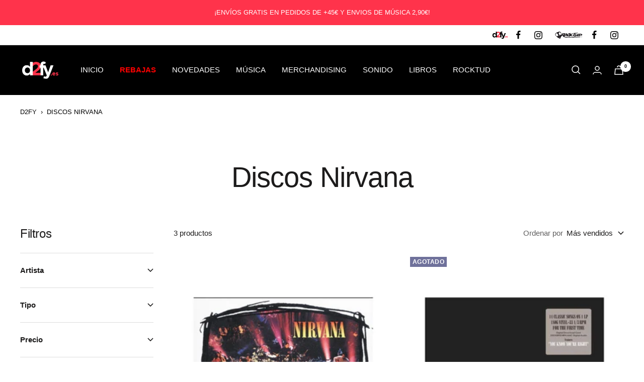

--- FILE ---
content_type: text/javascript
request_url: https://www.d2fy.es/cdn/shop/t/10/assets/custom.js?v=158886537095816975901683271382
body_size: 1239
content:
var jquery=null;window.jQuery?jquery=window.jQuery:window.Checkout&&window.Checkout.$&&(jquery=window.Checkout.$);function check_minicart(event,elem){event.preventDefault(),$("#condiciones_desktop").is(":checked")?$("#"+$(elem).attr("form")).submit():$("#condiciones_desktop").parent().addClass("error")}var start=!1;jquery(document).ready(function(){var $2=jquery;document.addEventListener("cart:updated",function(event){if(!start){start=!0;var elems_affected=0,gift_found=!1,gift_id=46631121748316;$2.getJSON("/cart.js",function(cart){for(i in cart.items)if(cart.items[i].variant_id!=gift_id){elems_affected++;var url=cart.items[i].url.split("?");$2.getJSON(url[0]+".json",function(elem){elem.product.tags.indexOf("rocktud,")>=0&&$2.post("/cart/update.js","updates["+gift_id+"]=1").done(function(data){document.documentElement.dispatchEvent(new CustomEvent("cart:refresh",{bubbles:!0})),start=!1})})}else gift_found=!0;elems_affected==0&&gift_found&&$2.post("/cart/update.js","updates["+gift_id+"]=0").done(function(data){window.location.reload()})})}});function updateGift(){$2.getJSON("/cart.js",function(cart){var variantIds=[],vid=$2(".gift_btn").data("vid"),items=cart.items;$2.each(items,function(index,item){variantIds.push(items[index].id)}),$2.inArray(vid,variantIds)>=0?$2(".gift_wrap").addClass("hide"):$2(".gift_wrap").each(function(){$2(this).addClass("testclass").removeClass("hide")})})}updateGift(),setInterval(function(){updateGift()},1e3),$2(document).on("click",".gift_btn",function(e){console.log("clicked add");var vid=$2(this).data("vid");$2.post("/cart/update.js","updates["+vid+"]=1").done(function(data){document.documentElement.dispatchEvent(new CustomEvent("cart:refresh",{bubbles:!0}))})}),$2(".product-tabs").length>0&&($2(".tab-content-0").addClass("current"),$2(".tab-link-0").addClass("current"),$2("ul.tabs > li").on("click keyup",function(e){if(!(e.type==="keyup"&&e.keyCode!==13)){var tab_id=$2(this).attr("data-tab");$2("ul.tabs > li").removeClass("current"),$2(".tab-content").removeClass("current"),$2(this).addClass("current"),$2(".tab-content-"+tab_id).addClass("current")}}),$2(".accordion-toggle").click(function(){$2(this).next("div").is(":visible")?$2(this).next("div").slideUp("fast"):$2(this).next("div").slideDown("fast"),$2(this).find(".accordion__icon").toggleClass("rotate-90")}))});function buscar_pedido(){var sigo=!0,$2=jQuery;($2("#n_pedido").val().length<7||$2("#email").val()=="")&&(sigo=!1,alert("Debes introducir el n\xFAmero de pedido y la direcci\xF3n de email")),sigo&&($2('<p class="cargando text-center"><small>Buscando informaci\xF3n del pedido, por favor, espera unos instantes...</small></p>').insertBefore($2("#tabla_devoluciones")),$2("#formulario_devolucion table tbody").empty(),$2.post("https://intranet.rocktud.com/info_pedido_dev.php",$2("#info_pedido").serialize(),function(data){jQuery("#tabla_devoluciones").removeClass("hidden"),jQuery("p.cargando").remove(),$2("#fecha_pedido").html(data.fecha_pedido),$2("#fecha_envio").html(data.fecha_envio!=""?data.fecha_envio:"--"),$2("#fecha_max_devolucion").html(data.max_devoluciones!=""?data.max_devoluciones:"14 d\xEDas desde que lo recibas"),$2("#id_cliente").val(data.id_cliente),$2("#id_pedido").val(data.id_pedido);for(i in data.lineas){var tmp=data.lineas[i],lin="";lin+='<tr id="'+tmp.id+'">',lin+='          <td data-label="Producto">',lin+='            <a href="'+tmp.url+"\" title='"+tmp.title+"'>"+tmp.title+"</a>",lin+="            </td>",lin+="          <td>",lin+='            <input type="hidden" name="productos[]" value="'+tmp.product_id+'">',lin+='            <input type="hidden" name="variantes[]" value="'+tmp.variant_id+'">',lin+='            <div class="input">',lin+='                <div class="select-wrapper is-filled">',lin+='                  <select class="select" name="tipo_cambio[]" id="tipo_cambio_"><option value="" selected="selected">No</option><option value="devolucion">Devolver</option></select>',lin+='                  <svg focusable="false" width="12" height="8" class="icon icon--chevron   " viewBox="0 0 12 8">',lin+='                    <path fill="none" d="M1 1l5 5 5-5" stroke="currentColor" stroke-width="2"></path>',lin+="                  </svg>",lin+="                </div>",lin+="              </div>",lin+="          </td>",lin+='            <td data-label="Cantidad">',lin+='                    <div class="input">',lin+='                      <input type="number" name="cantidad[]" value="'+tmp.quantity+'" min="1" max="'+tmp.quantity+'" class="input__field input__field--text is-filled">',lin+="                   </div>",lin+="          </td>",lin+="          </tr>",$2(lin).appendTo($2("#formulario_devolucion table tbody"))}},"json"))}function solicitar_devolucion(){var sigo=!1,$2=jQuery;$2.each($2("#formulario_devolucion tr"),function(key,value){$2(this).find("select[name^=tipo_cambio]").val()!=""&&$2(this).find("input[name^=cantidad]").val()>0&&(sigo=!0)}),sigo?$2("#formulario_devolucion input[name=condiciones]").is(":checked")?confirm("\xBFSolicitar devoluci\xF3n?")&&$2.post("https://intranet.rocktud.com/solicitar_devolucion.php",$2("#formulario_devolucion").serialize(),function(data){alert("Solicitud de devoluci\xF3n cursada correctamente. En breve recibir\xE1s en tu correo electr\xF3nico las instrucciones a seguir. Comprueba tambi\xE9n la bandeja de Correo No Deseado")}):alert("Debes aceptar los t\xE9rminos y condiciones de uso"):alert("Debes seleccionar al menos un art\xEDculo a devolver")}function check_devoluciones(id){var $2=jQuery;$2.post("https://intranet.rocktud.com/estado_devoluciones.php",{id_pedido:id},function(data){typeof data.estado!="undefined"&&($2("#estado_devolucion #fecha_solicitud").html(data.fecha_solicitud),$2("#estado_devolucion #estado_devolucion").html(data.estado),$2("#estado_devolucion").show())},"json")}
//# sourceMappingURL=/cdn/shop/t/10/assets/custom.js.map?v=158886537095816975901683271382
